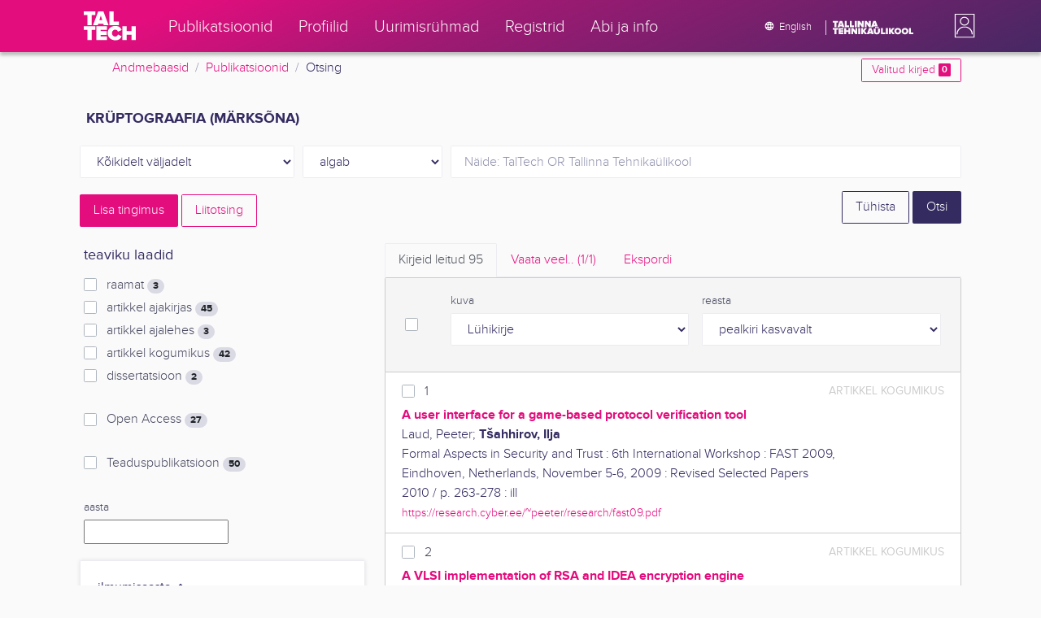

--- FILE ---
content_type: text/html; charset=utf-8
request_url: https://ws.lib.ttu.ee/publikatsioonid/et/Publ/Search/GetRelatedRegister/1?RegisterId=102183
body_size: 683
content:
<div class="card-text">


            <div class="custom-checkbox custom-control">
                <input class="custom-control-input js-filter-check" type="checkbox" name="filter"  value="1-696" id="quick-register-696" />
                <label class="custom-control-label" for="quick-register-696">
                    Henno, Jaak
                    <span class="badge badge-pill badge-light">
                        16
                    </span>
                </label>
            </div>
            <div class="custom-checkbox custom-control">
                <input class="custom-control-input js-filter-check" type="checkbox" name="filter"  value="1-6678" id="quick-register-6678" />
                <label class="custom-control-label" for="quick-register-6678">
                    Buldas, Ahto
                    <span class="badge badge-pill badge-light">
                        15
                    </span>
                </label>
            </div>
            <div class="custom-checkbox custom-control">
                <input class="custom-control-input js-filter-check" type="checkbox" name="filter"  value="1-286578" id="quick-register-286578" />
                <label class="custom-control-label" for="quick-register-286578">
                    Imran, Malik
                    <span class="badge badge-pill badge-light">
                        12
                    </span>
                </label>
            </div>
            <div class="custom-checkbox custom-control">
                <input class="custom-control-input js-filter-check" type="checkbox" name="filter"  value="1-11934" id="quick-register-11934" />
                <label class="custom-control-label" for="quick-register-11934">
                    Laud, Peeter
                    <span class="badge badge-pill badge-light">
                        10
                    </span>
                </label>
            </div>
            <div class="custom-checkbox custom-control">
                <input class="custom-control-input js-filter-check" type="checkbox" name="filter"  value="1-276389" id="quick-register-276389" />
                <label class="custom-control-label" for="quick-register-276389">
                    Pagliarini, Samuel Nascimento
                    <span class="badge badge-pill badge-light">
                        10
                    </span>
                </label>
            </div>

</div>
    <div class="form-inline js-add-filter d-none my-2">
        <div class="form-group">
            <select class="form-control form-control-sm js-filter-match-select js-filter-match-select-1"
                    data-register="1"
                    name="FilterMatch"
                    data-toggle="tooltip" data-html="true" data-placement="bottom" title="Autori otsingut saad t&#228;psustada kasutades AND, OR, NOT">
                    <option value="1-AND"
                             selected="selected" >
                        AND
                    </option>
                    <option value="1-OR"
                            >
                        OR
                    </option>
                    <option value="1-NOT"
                            >
                        NOT
                    </option>
            </select>
        </div>
        <div class="form-group mx-1">
            <button type="submit" class="px-3 btn btn-sm btn-outline-secondary js-filter-limit">Piira</button>
        </div>
    </div>
        <button type="button" data-register="1" data-sort="0" class="btn btn-outline-primary btn-sm js-register-modal">
            Vaata veel
        </button>


--- FILE ---
content_type: text/html; charset=utf-8
request_url: https://ws.lib.ttu.ee/publikatsioonid/et/Publ/Search/GetRelatedRegister/15?RegisterId=102183
body_size: 700
content:
<div class="card-text">


            <div class="custom-checkbox custom-control">
                <input class="custom-control-input js-filter-check" type="checkbox" name="filter"  value="15-138409" id="quick-register-138409" />
                <label class="custom-control-label" for="quick-register-138409">
                    tarkvarateaduse instituut
                    <span class="badge badge-pill badge-light">
                        37
                    </span>
                </label>
            </div>
            <div class="custom-checkbox custom-control">
                <input class="custom-control-input js-filter-check" type="checkbox" name="filter"  value="15-137499" id="quick-register-137499" />
                <label class="custom-control-label" for="quick-register-137499">
                    arvutis&#252;steemide instituut
                    <span class="badge badge-pill badge-light">
                        19
                    </span>
                </label>
            </div>
            <div class="custom-checkbox custom-control">
                <input class="custom-control-input js-filter-check" type="checkbox" name="filter"  value="15-18002" id="quick-register-18002" />
                <label class="custom-control-label" for="quick-register-18002">
                    informaatikainstituut
                    <span class="badge badge-pill badge-light">
                        6
                    </span>
                </label>
            </div>
            <div class="custom-checkbox custom-control">
                <input class="custom-control-input js-filter-check" type="checkbox" name="filter"  value="15-19157" id="quick-register-19157" />
                <label class="custom-control-label" for="quick-register-19157">
                    Thomas Johann Seebecki elektroonikainstituut
                    <span class="badge badge-pill badge-light">
                        3
                    </span>
                </label>
            </div>
            <div class="custom-checkbox custom-control">
                <input class="custom-control-input js-filter-check" type="checkbox" name="filter"  value="15-430266" id="quick-register-430266" />
                <label class="custom-control-label" for="quick-register-430266">
                    Tarkvarateaduse instituut
                    <span class="badge badge-pill badge-light">
                        2
                    </span>
                </label>
            </div>

</div>
    <div class="form-inline js-add-filter d-none my-2">
        <div class="form-group">
            <select class="form-control form-control-sm js-filter-match-select js-filter-match-select-15"
                    data-register="15"
                    name="FilterMatch"
                    data-toggle="tooltip" data-html="true" data-placement="bottom" title="TT&#220; struktuuri&#252;ksuse otsingut saad t&#228;psustada kasutades AND, OR, NOT">
                    <option value="15-AND"
                             selected="selected" >
                        AND
                    </option>
                    <option value="15-OR"
                            >
                        OR
                    </option>
                    <option value="15-NOT"
                            >
                        NOT
                    </option>
            </select>
        </div>
        <div class="form-group mx-1">
            <button type="submit" class="px-3 btn btn-sm btn-outline-secondary js-filter-limit">Piira</button>
        </div>
    </div>
        <button type="button" data-register="15" data-sort="0" class="btn btn-outline-primary btn-sm js-register-modal">
            Vaata veel
        </button>


--- FILE ---
content_type: text/html; charset=utf-8
request_url: https://ws.lib.ttu.ee/publikatsioonid/et/Publ/Search/GetRelatedRegister/11?RegisterId=102183
body_size: 675
content:
<div class="card-text">


            <div class="custom-checkbox custom-control">
                <input class="custom-control-input js-filter-check" type="checkbox" name="filter"  value="11-102183" id="quick-register-102183" />
                <label class="custom-control-label" for="quick-register-102183">
                    kr&#252;ptograafia
                    <span class="badge badge-pill badge-light">
                        95
                    </span>
                </label>
            </div>
            <div class="custom-checkbox custom-control">
                <input class="custom-control-input js-filter-check" type="checkbox" name="filter"  value="11-41881" id="quick-register-41881" />
                <label class="custom-control-label" for="quick-register-41881">
                    arvutiturve
                    <span class="badge badge-pill badge-light">
                        11
                    </span>
                </label>
            </div>
            <div class="custom-checkbox custom-control">
                <input class="custom-control-input js-filter-check" type="checkbox" name="filter"  value="11-18870" id="quick-register-18870" />
                <label class="custom-control-label" for="quick-register-18870">
                    riistvara
                    <span class="badge badge-pill badge-light">
                        9
                    </span>
                </label>
            </div>
            <div class="custom-checkbox custom-control">
                <input class="custom-control-input js-filter-check" type="checkbox" name="filter"  value="11-44105" id="quick-register-44105" />
                <label class="custom-control-label" for="quick-register-44105">
                    andmekaitse
                    <span class="badge badge-pill badge-light">
                        8
                    </span>
                </label>
            </div>
            <div class="custom-checkbox custom-control">
                <input class="custom-control-input js-filter-check" type="checkbox" name="filter"  value="11-142813" id="quick-register-142813" />
                <label class="custom-control-label" for="quick-register-142813">
                    digitaalallkiri
                    <span class="badge badge-pill badge-light">
                        8
                    </span>
                </label>
            </div>

</div>
    <div class="form-inline js-add-filter d-none my-2">
        <div class="form-group">
            <select class="form-control form-control-sm js-filter-match-select js-filter-match-select-11"
                    data-register="11"
                    name="FilterMatch"
                    data-toggle="tooltip" data-html="true" data-placement="bottom" title="M&#228;rks&#245;na otsingut saad t&#228;psustada kasutades AND, OR, NOT">
                    <option value="11-AND"
                             selected="selected" >
                        AND
                    </option>
                    <option value="11-OR"
                            >
                        OR
                    </option>
                    <option value="11-NOT"
                            >
                        NOT
                    </option>
            </select>
        </div>
        <div class="form-group mx-1">
            <button type="submit" class="px-3 btn btn-sm btn-outline-secondary js-filter-limit">Piira</button>
        </div>
    </div>
        <button type="button" data-register="11" data-sort="0" class="btn btn-outline-primary btn-sm js-register-modal">
            Vaata veel
        </button>
